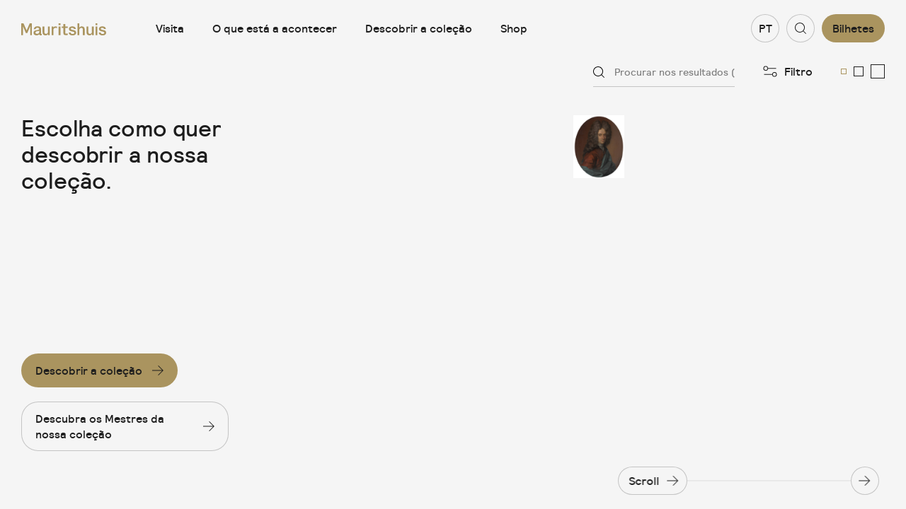

--- FILE ---
content_type: text/javascript
request_url: https://www.mauritshuis.nl/assets/js/chunks-es/Filters%20Bar.996b399937d298683818.js
body_size: 164
content:
(self.webpackChunkfrontend_setup=self.webpackChunkfrontend_setup||[]).push([[587],{5963:(e,t,r)=>{"use strict";r.r(t),r.d(t,{default:()=>n});var i=r(8748);function _defineProperty(e,t,r){return(t=function _toPropertyKey(e){var t=function _toPrimitive(e,t){if("object"!=typeof e||!e)return e;var r=e[Symbol.toPrimitive];if(void 0!==r){var i=r.call(e,t||"default");if("object"!=typeof i)return i;throw new TypeError("@@toPrimitive must return a primitive value.")}return("string"===t?String:Number)(e)}(e,"string");return"symbol"==typeof t?t:t+""}(t))in e?Object.defineProperty(e,t,{value:r,enumerable:!0,configurable:!0,writable:!0}):e[t]=r,e}const n=class FiltersBar{constructor(e){_defineProperty(this,"element",void 0),_defineProperty(this,"horizontalScrollTopContainer",void 0),this.element=e,this.horizontalScrollTopContainer=this.element.closest("[js-hook-horizontal-scroll-top-container]"),this.bindEvents()}initObserver(){new IntersectionObserver((([e])=>e.target.classList.toggle("is--sticky",e.intersectionRatio>.99&&e.intersectionRatio<1)),{threshold:[1]}).observe(this.horizontalScrollTopContainer)}bindEvents(){i.Z.isTabletLandscapeAndBigger||this.initObserver()}}}}]);